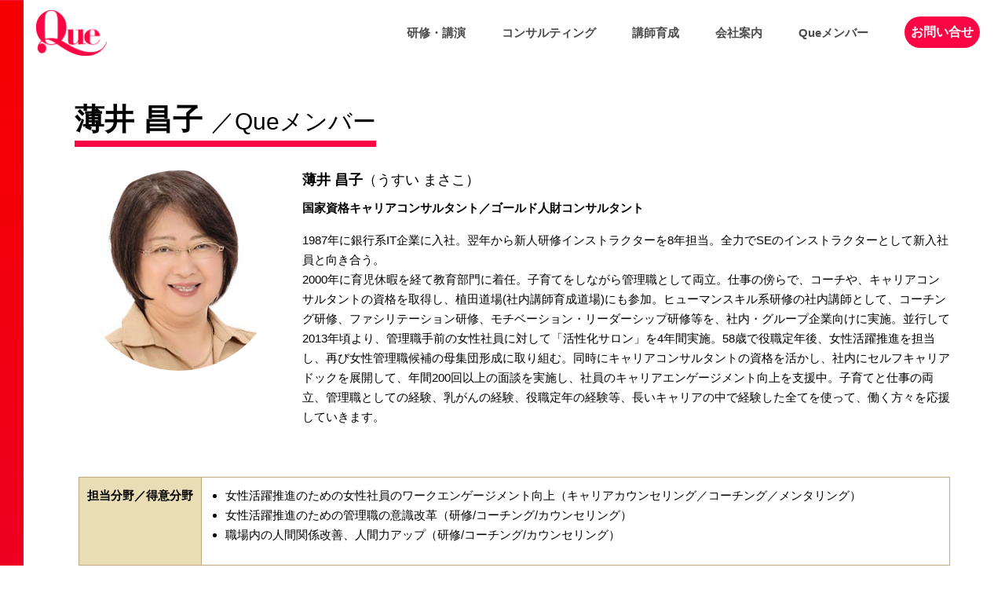

--- FILE ---
content_type: text/html
request_url: https://www.que.co.jp/consultant/usuimasako.html
body_size: 5431
content:
<!DOCTYPE html>
<html xmlns="http://www.w3.org/1999/xhtml" xml:lang="ja" lang="ja">
<head>
<meta http-equiv="Content-Type" content="text/html; charset=utf-8">
<meta name="viewport" content="width=device-width, initial-scale=1, maximum-scale=1">
<title>薄井 昌子 プロフィール：Queメンバー｜Que</title>
<meta name="Description" content="有限会社Que（キュー） 薄井 昌子のプロフィールページです。"  />
<meta name="Keywords" content="女性管理職, 有限会社Que代表取締役, キャリアコンサルタント, 米国CCE,Inc.認定, GCDF-Japan, ダイバーシティコンサルタント, EQ検査公認インストラクター">
<meta http-equiv="Content-Language" content="ja">
<meta name="ROBOTS" content="ALL">
<meta name="author" content="Que">
<meta name="Copyright" content="Copyright (c)  Que Corporation. All Rights Reserved.">

<!-- OGP設定 -->
<meta property="og:title" content="薄井 昌子 プロフィール：Queメンバー｜Que" />
<meta property="og:type" content="article" />
<meta property="og:url" content="https://www.que.co.jp/consultant/usuimasako.html" />
<meta property="og:image" content="https://www.que.co.jp/common/img/ogp.png" />
<meta property="og:site_name" content="薄井 昌子 プロフィール：Queメンバー｜Que" />
<meta property="og:description" content="有限会社Que（キュー） 薄井 昌子のプロフィールページです。" />
<!-- OGP Twitter共通設定 -->
<meta name="twitter:card" content="summary_large_image" />

<link href="../common/bootstrap.css" rel="stylesheet">
<link rel="stylesheet" href="../common/jpn.min.css">
<link href="../common/bootstrap-grid.css" rel="stylesheet">
<link href="../common/bootstrap-reboot.css" rel="stylesheet">
<link href="../common/offcanvas.css" rel="stylesheet">
<link href="koushi_css/uedadojo.css" rel="stylesheet">
<link href="../common/common2.css" rel="stylesheet">

<script src="https://ajax.googleapis.com/ajax/libs/jquery/3.5.1/jquery.min.js"></script>
<script src="../common/js/common.js"></script>

<script src="../common/js/bootstrap.bundle.js"></script>
<script src="../common/js/bootstrap.js"></script>
<script src="../common/js/offcanvas.js"></script>

<link rel="shortcut icon" href="../favicon.ico" type="image/x-icon">
<link rel="apple-touch-icon" sizes="180x180" href="../apple-touch-icon.png">
<link rel="icon" type="image/png" sizes="32x32" href="../favicon-32x32.png">
<link rel="icon" type="image/png" sizes="16x16" href="../favicon-16x16.png">
<link rel="manifest" href="../manifest.json">
<link rel="mask-icon" href="../safari-pinned-tab.svg" color="#ff5123">
<meta name="msapplication-TileColor" content="#ff5123">
<meta name="theme-color" content="#ffffff">

<link rel="canonical" href="https://www.que.co.jp/consultant/usuimasako.html">
<!-- Global site tag (gtag.js) - Google Analytics -->
<script async src="https://www.googletagmanager.com/gtag/js?id=G-0LK5LXX7V4"></script>
<script>
  window.dataLayer = window.dataLayer || [];
  function gtag(){dataLayer.push(arguments);}
  gtag('js', new Date());

  gtag('config', 'G-0LK5LXX7V4');
</script>


<!-- -----------footer 共通------------------ -->
<script>
$(function(){
  $.ajaxSetup({cache:false});
  $("footer").load("/include/footer.html");
});
</script>
<!-- -----------footer 共通------------------ -->
</head>


<body class="que-underlayer body-offcanvas">

<div class="all">
<!-- div header -->

    <header class="clearfix">
<div class="header">
	<div class="header_que">
    <nav class="navbar navbar-expand-lg fixed-top navbar-light bg-light">
      <a class="navbar-brand mr-auto mr-lg-0" href="../index.html"><img src="../common/img/logo-que.png" width="90" alt="有限会社Que（キュー）"></a>
      <button class="navbar-toggler justify-content-end" type="button" data-toggle="offcanvas" data-target="#navbarSupportedContent1" aria-controls="navbarSupportedContent1" aria-expanded="false" aria-label="Toggle navigation">
    <span class="navbar-toggler-icon"></span>
    </button>

  <div class="navbar-collapse offcanvas-collapse justify-content-end" id="menu">
        <ul class="navbar-nav">                <li class="nav-item"><a href="../courses/index.html" class="nav-link">研修・講演</a></li>
      <li class="nav-item"><a href="../consulting/index.html" class="nav-link">コンサルティング</a></li>
      <li class="nav-item"><a href="../uedadojo/index.html" class="nav-link">講師育成</a></li>
      <li class="nav-item"><a href="../company/index.html" class="nav-link">会社案内</a></li>
      <li class="nav-item"><a href="../consultant/index.html" class="nav-link">Queメンバー</a></li>
      <li class="nav-item"><a href="../contact/index.html" class="nav-link btn btn-danger rounded-pill">お問い合せ</a></li>
      </ul>
    </div>
</nav>



	</div>


<!-- /div header -->
</div>
	</header>



<!-- ■■■■■■■■■■■■　div class="content"　■■■■■■■■■■■■ -->
<div class="content">






<main>
<article>


<!-- ▼▼▼　div class="main"　▼▼▼ -->
<div class="main">

<div class="container">
    <div class="row">
<div class="que-h1">
<h1>薄井 昌子 <small>／Queメンバー</small></h1>
</div>
</div>
</div>






<section>
<div class="container">
    <div class="row">
		<div class="col-3">
        <img src="../top_img/top_photo_usuimasako.jpg" height="110" alt="薄井 昌子" class="rounded-circle img-fluid">
        </div>
		<div class="col-9">
        <h2 class="h5">薄井 昌子<span class="font-weight-normal">（うすい まさこ）</span></h2>
<p><strong>国家資格キャリアコンサルタント／ゴールド人財コンサルタント</strong></p>

<p>1987年に銀行系IT企業に入社。翌年から新人研修インストラクターを8年担当。全力でSEのインストラクターとして新入社員と向き合う。<br>
  2000年に育児休暇を経て教育部門に着任。子育てをしながら管理職として両立。仕事の傍らで、コーチや、キャリアコンサルタントの資格を取得し、植田道場(社内講師育成道場)にも参加。ヒューマンスキル系研修の社内講師として、コーチング研修、ファシリテーション研修、モチベーション・リーダーシップ研修等を、社内・グループ企業向けに実施。並行して2013年頃より、管理職手前の女性社員に対して「活性化サロン」を4年間実施。58歳で役職定年後、女性活躍推進を担当し、再び女性管理職候補の母集団形成に取り組む。同時にキャリアコンサルタントの資格を活かし、社内にセルフキャリアドックを展開して、年間200回以上の面談を実施し、社員のキャリアエンゲージメント向上を支援中。子育てと仕事の両立、管理職としての経験、乳がんの経験、役職定年の経験等、長いキャリアの中で経験した全てを使って、働く方々を応援していきます。</p>
</div>
</div>
</div>
</section>






<section class="mt-5">
<div class="container">
    <div class="row">
		<div class="col-12">
<table class="tabletype03 margin15" border="0" cellpadding="0" cellspacing="0">
<tbody>

<tr>
  <th>担当分野／得意分野</th>
  <td>
<ul style="list-style-type: disc">
<li>女性活躍推進のための女性社員のワークエンゲージメント向上（キャリアカウンセリング／コーチング／メンタリング）</li>
<li>女性活躍推進のための管理職の意識改革（研修/コーチング/カウンセリング）</li>
<li>職場内の人間関係改善、人間力アップ（研修/コーチング/カウンセリング）</li>
 </ul>
 </td>
</tr>


<tr>
  <th>資格</th>
  <td>
  <ul style="list-style-type: disc">
    <li>国家資格　キャリアコンサルタント</li>
    <li>GCS認定　コーチ </li>
  </ul>
  </td>
</tr>


<tr>
<th>カリキュラム</th>
<td>
<ul style="list-style-type: disc">
<li>心のエンジン（ひとり一人のモチベーションの源泉）</li>
<li>７つのリーダーシップ（信頼されるリーダーに必須のリーダーシップ）</li>
<li>心のプロセス（心の変化と応援）</li>
<li>踊り場から一歩踏み出すキャリア研修（マルチサイクルデザインを活用した棚卸し研修）</li>
</ul>
</td>
</tr>


<tr>
<th>活動実績</th>
<td>
<ul style="list-style-type: disc">

<li>IT企業　モチベーション・リーダーシップ研修（こころのエンジン／７つのリーダーシップ／
  アサーティブコミュニケーション／こころのプロセス）</li>
<li>IT企業　コーチングスキル研修</li>
</ul>
</td>
</tr>



</tbody>
</table>
        </div>
</div>

</div>
</section>



<!-- 講演写真
<section class="mt-5">
<div class="container">
 <div class="row">
<div class="col-12">
<span class="kouen_photo"><img src="koushi_img/usuimasako_img1.jpg" alt="講演写真" class="img-fluid"></span>
</div>
</div>
</div>
</section>
 -->


<section class="mt-5">
<div class="container">
    <div class="row">
        <div class="col-12">
     <h3 class="h5">Q1. 私の人生状態（家族構成）</h3>
<div class="koushi-dotline-bejyu"></div>
<p>1963年10月13日生れ。現在60歳。夫と娘の3人家族。娘は社会人3年目。5人兄弟の上から2番目(兄と弟3人)で男の中で育ち、学校は中学~大学まで女子校。10年間バスケットボールで鍛えた気力は健在(体力はそれなり)です。大学卒業後小学校の教員採用を1年間待つ間、足立区の小学校で普通学級に学ぶ肢体不自由児の小3児童の介添え教員を実施。休み時間になると子供を脇に抱えてドッジボールの輪の中へ。皆で楽しく全力で遊び、思いやる心を育み、心に残る子供たちとの1年間を経て、IT企業に入社。新人研修担当を任された時は、「一人も落ちこぼれを出すまい」と自分に誓い、全力で新人と向き合った8年間。その後営業部門へ。この時代に出会った夫と結婚し、出産し一女の母に。育児休業明けはシステム企画部へ復職、その後再び教育部門へ。子育てを夫の両親が平日同居で応援してくれたおかげで、15年、これぞ天職!と走り抜きました。乳がんは早期発見で1週間の手術入院で切り抜け、いま経過観察5年目です。私の管理職としての最後の務めは人事部門でした。15人の部下がいましたが、「私の配下は1000人」と腹を決めて、社員ひとり一人と向き合ってきました。まさに社員の生老病死とかかわる仕事。<br>全力投球の私も、58歳の時に「役職定年」があり、そして同じタイミングで娘が社会人。一人暮らしを始め私の手を張れていきました。ダブルの喪失感から立ち直るに1年半。これら全ての体験は、これからの私の活動のためにあったのだ!と今は、とてもワクワクしてQueのメンバーに参画しました。企業の管理職としてストレスと戦うために食べ抜いてきた時代を終えて、今は目指せ、美婆！です。
</p>
    </div>
</div>

    <div class="row">
        <div class="col-12">
     <h3 class="h5">Q2. チャームポイント</h3>
<div class="koushi-dotline-bejyu"></div>
<p>美婆！を目指しているけれど、隠しきれない威圧感。怒ってないです。真剣なだけ。<br>私と会ったときには、まずは、これを思い出してください！<br>私の通った女子校には有名な校訓「恥を知れ」と、あまり知られていないもう一つの教えで「らしくあれ」があります。私は「らしくあれ」が大好き。簡単ではないからこそ、これを原点にしています。
  </p>
    </div>
</div>

    <div class="row">
        <div class="col-12">
     <h3 class="h5">Q3. モチベーションの源泉</h3>
<div class="koushi-dotline-bejyu"></div>
  <p>
    無垢なものと出会ったとき、それを守りたい！とモチベーションがあがります。高潔な思いを抱く人々とであったときに、心から役に立ちたいという想いが湧き上がってきます。人が困難に立ち向かっていく姿をみては感動し、自分も頑張ろうとモチベーションが上がります。私のモチベーションの源泉は、真剣に頑張っている人を応援することなんだと、改めて実感しています。<br>
    また、旅先でおいしいものに出会うこと。美しい景色を見ること。そして美しい写真を撮ることです。毎年桜の季節になると、桜を追いかけて写真を撮りたい衝動でいっぱいになります。どうしたらもっと美しく撮れるのか、そういうことをまた、真剣に考えながら何時間も向き合う時間がとても楽しいです。
    </p>

    </div>
</div>
</div>
</section>






<section class="mt-5">
<div class="container">
    <div class="row">
        <div class="col-12">
     <h3 class="h5">■私のライフチャート</h3>
  <div class="lifechart_line">
    <img src="koushi_img/lifechart_usuimasako.png" alt="わたしのライフチャート" class="img-fluid">
</div>
    </div>

</div>
</div>
</section>


<div class="yohakuakeru60"></div>


<div class="container">
<div class="row">
<div class="btn-koushiichiran koushiichiran-position-bottom">
<p class="text-right"><a href="index.html" class="btn btn-danger rounded-pill">登録講師一覧へ</a></p>
</div>
</div>
</div>



</div>



</article>
</main>



<!-- ▼▼▼　FOOTER　▼▼▼ -->

<footer></footer>


<!-- ■■■■■■■■■■■■　/div class="content"　■■■■■■■■■■■■ -->
</div>
<!-- div class="all" END -->
</div>

<a href="#" class="page-top">↑</a>

</body>
</html>


--- FILE ---
content_type: text/html
request_url: https://www.que.co.jp/include/footer.html?_=1768365513666
body_size: 879
content:
<nav>

<div class="que-top-block">
	<div id="que-foot-navi">
<div class="container">
<div class="row">
<div class="col-12 col-md-3">
<ul id="que-foot-courses">
<li>
  <h4 class="font-weight-bold"><a href="/courses/index.html">研修・講演</a></h4>
</li>
<li><a href="/courses/index.html#humanliteracyprogram">ヒューマンリテラシー個別プログラム</a></li>
<li><a href="/courses/index.html#onlinecontent_a">モチベーション・リーダーシップ</a></li>
<li><a href="/courses/index.html#onlinecontent_b">キャリアビジョン</a></li>
<li><a href="/courses/index.html#onlinecontent_c">女性活躍・女性リーダー育成</a></li>
<li><a href="/courses/index.html#onlinecontent_d">ワークエンゲージメント</a></li>
<li><a href="/courses/index.html#onlinecontent_e">チーム・エンゲージメント</a></li>
<li><a href="/courses/originalassessment.html">オリジナルアセスメント</a></li>
</ul>
        </div>
        <div class="col-12 col-md-3">
<ul id="que-foot-consulting">
<li>
  <h4 class="font-weight-bold"><a href="/consulting/index.html">コンサルティング</a></h4>
</li>
<li><a href="/consulting/woen.html">ワークエンゲージメント推進</a></li>
<li><a href="/consulting/diversitycounseling.html">ダイバーシティ推進</a></li>
<li><a href="/consulting/millennium.html">女性活躍・女性リーダー育成</a></li>
<li><a href="/consulting/mentoring.html">メンタリング制度</a></li>
<li><a href="/consulting/senior.html">熟年世代（50代）の活躍、マインドリセット</a></li>
<li><a href="/consulting/careercounseling.html">エグゼクティブの意識改革</a></li>
</ul>
        </div>
        <div class="col-12 col-md-2 col-lg-1">
<ul id="que-foot-uedadojo">
<li>
  <h4 class="font-weight-bold"><a href="/uedadojo/index.html">講師育成</a></h4>
</li>
</ul>
        </div>
        <div class="col-12 col-md-2 col-lg-1">
<ul id="que-foot-company">
<li>
  <h4 class="font-weight-bold"><a href="/company/index.html">会社案内</a></h4>
</li>
</ul>
</div>
<div class="col-12 col-md-2 col-lg-2">
<ul id="que-foot-koushi">
<li><h4 class="font-weight-bold"><a href="/consultant/index.html">Queメンバー</a></h4></li>
<li><a href="/consultant/uedahisano.html">植田 寿乃</a></li>
<li><a href="/consultant/usui.html">臼井 淑子</a></li>
<li><a href="/consultant/takaku.html">高久 和男</a></li>
<li><a href="/consultant/usuimasako.html">薄井 昌子</a></li>
<!-- <li><a href="/consultant/tamura.html">田村 俊和</a></li> -->
</ul>
</div>
<div class="col-12 col-md-2">
<ul id="que-foot-otoiawase">
<li>
  <h4 class="font-weight-bold"><a href="/contact/index.html">お問い合せ</a></h4>
  <li><a href="/contact/queprosml.html">Que Pro. メルマガ</a></li>
</li>
</ul>
        </div>
    </div>
</div>
	</div>
</div>
</nav>

<div id="que_footer">
<div class="clearfloat"><hr class="alt" /></div>
<div class="copyright">
Copyright&copy;1999-2024, Que Corporation. All Rights Reserved.
<!-- ＝＝＝＝＝＝＝＝＝＝○○○○○○ /div class="copyright"　○○○○○○＝＝＝＝＝＝＝＝＝＝ -->
</div>
<div class="yohakuakeru10"></div>
</div>


--- FILE ---
content_type: text/css
request_url: https://www.que.co.jp/common/jpn.min.css
body_size: 391
content:
/*! jpn.css for Bootsrap4 | MIT License | Copyright 2017 @kokushing */@font-face{font-family:YuGothicMedium;src:local("Yu Gothic Medium")}@font-face{font-family:"Helvetica Neue";src:local("Helvetica Neue Regular");font-weight:100}@font-face{font-family:"Helvetica Neue";src:local("Helvetica Neue Regular");font-weight:200}html[lang=ja]{line-height:1.15}[lang=ja] body{font-family:-apple-system,BlinkMacSystemFont,"Segoe UI",Roboto,"Helvetica Neue","游ゴシック Medium","Yu Gothic",YuGothic,YuGothicMedium,"Hiragino Kaku Gothic ProN",Meiryo,sans-serif;line-height:1.7}@media all and (-ms-high-contrast: none){[lang=ja] body{font-family:Verdana, Meiryo, sans-serif}}@media all and (-ms-high-contrast: active){[lang=ja] body{font-family:Verdana, Meiryo, sans-serif}}[lang=ja] h1,[lang=ja] h2,[lang=ja] h3,[lang=ja] h4,[lang=ja] h5,[lang=ja] h6,[lang=ja] .h1,[lang=ja] .h2,[lang=ja] .h3,[lang=ja] .h4,[lang=ja] .h5,[lang=ja] .h6{margin-bottom:.625rem;font-family:inherit;font-weight:bold;line-height:1.4}[lang=ja] h1,[lang=ja] .h1{font-size:2.375rem}[lang=ja] h2,[lang=ja] .h2{font-size:1.875rem}[lang=ja] h3,[lang=ja] .h3{font-size:1.625rem}[lang=ja] h4,[lang=ja] .h4{font-size:1.375rem}[lang=ja] h5,[lang=ja] .h5{font-size:1.125rem}[lang=ja] h6,[lang=ja] .h6{font-size:.875rem}.lead{font-size:1.125rem}[lang=ja] .display-1{font-size:5.75rem;font-weight:500;line-height:1.2}[lang=ja] .display-2{font-size:5.25rem;font-weight:500;line-height:1.2}[lang=ja] .display-3{font-size:4.25rem;font-weight:500;line-height:1.2}[lang=ja] .display-4{font-size:3.25rem;font-weight:500;line-height:1.2}.blockquote{font-size:1.25rem}[lang=ja] .btn-lg{font-size:1.125rem}

--- FILE ---
content_type: text/css
request_url: https://www.que.co.jp/consultant/koushi_css/uedadojo.css
body_size: 851
content:
@charset 'utf-8';


@import url("uedadojo-pc.css") all and (min-width: 769px);
@import url("uedadojo-mobile.css") all and (max-width: 768px);


/*-----------------------  art  -------------------------------*/

.daiza_top {
	border-bottom: 1px solid #c9004d;
}

.dojyotoiawase {
	text-align:center;
    vertical-align:middle;
}
.dojyojimukyoku {
	margin:20px 0;
}

.margin10 {
margin: 10px 0 0!important;
}

/*================================================
 color
==================================================*/
.red {
	color: #c7000b;
}
.brown {
	color: #6a1917;
}

h3 {
	display: block;
	margin: 20px auto 0;
	padding: 2px 0 2px 5px;
}

/*================================================
 講師一覧
==================================================*/
.linkbox {
	width: 260px;
	float:left;
	margin: 0;
	overflow: hidden;
}

.column2 {
	margin: auto;
	line-height: 1.3em;
}
.column2_inner {
	width: 250px;
	margin-right: 10px;
	margin-left: 0;
}
.koushi-left2 {
	width: 90px;
	float: left;
}
.right2_inner {
	width: 140px;
	float: right;
	text-align: left;
}



.left2_inner {
	float: left;
}
.left2_inner a {
}
.left2_inner a:hover {
}

.koushi-title {
	font-size:150%;
	font-weight:bold;
	text-align: left;
	margin-bottom:5px;
}
.fontsize3b {
	font-size:100%;
	font-weight:bold;
}
/*================================================
 table
==================================================*/
.tabletype03 {
	border-top: 1px solid #bda87f;
}
.tabletype03 th {
	background: #E8DDB5;
	width: 1%;
	padding: 10px;
	white-space: nowrap;
	vertical-align: top;
	border-right: 1px solid #bda87f;
	border-left: 1px solid #bda87f;
	border-bottom: 1px solid #bda87f;
	text-align:left;
	font:90%;
}
.tabletype03 td {
	text-align:left;
	width: 99%;
	padding: 10px;
	vertical-align: top;
	border-bottom: 1px solid #bda87f;
	border-right: 1px solid #bda87f;
	font:90%;
}
.nowrap {
	white-space: nowrap;
}

.tabletype03 ol,
.tabletype03 ul {
	padding-left: 20px;
}
/*================================================
 講師詳細
==================================================*/
.koushi-mainbox {
}

.koushi-column2 {
}
.koushi-position {
	font-weight:bold;
	text-align: left;
	margin-bottom: 30px;
}
.koushi-right2 {
	text-align: left;
}
.koushi-linkbox {
	width: 260px;
	margin: 0;
	overflow: hidden;
	float: left;
}

.koushi-faq  {
	text-align:left;
}
.koushi-name {
	margin-bottom:10px;
	font-weight: bold;
}
.koushi-name_ueda {
	line-height:180%;
	font-weight: bold;
	margin: auto;
}
.koushi-q {
	margin-top:40px;
	font:120%;
	font-weight: bold;
}

/*================================================

==================================================*/

.koushi_box {
}

.inner {
	text-align: left;
}
.inner_ueda {
	text-align: left;
}
.left2_inner_ueda {
    text-align: left;    
	float:left;
	height: 200px;
	width: 150px;
	margin: 0 10px 0 0;
    padding: 0;
	border: solid;
	border-width: 1px;
	border-color: #fec438;
}
.left2_inner_ueda a {
	display:block;
	height: 211px;
	width: 153px;
}
.left2_inner_ueda a:hover { background:#fff; filter:alpha(opacity=55); -moz-opacity:0.55; opacity:0.55;}


/*oubo btn*/

#btn_sablog {
	margin: 30px auto ;
	text-align: center;
}
#btn_sablog a {
}


.kouen_photo {
}


.btn_sablog2 {
}
.btn_sablog2 a {
}
.btn_sablog2 a:hover img{
}


--- FILE ---
content_type: text/css
request_url: https://www.que.co.jp/common/common2.css
body_size: 4780
content:
@charset "utf-8";


@import url("pc-common2.css") all and (min-width: 769px);
@import url("mobile-common2.css") all and (max-width: 768px);


html {
    height: 100%;
}

/*BODY*/
body {
	background-color: #ffffff;
	margin: 0;
	color: #000;
	line-height: 1.8;
}


body {
  background-image: url(img/bg-que.png);
  background-position: left top;
  background-repeat: repeat-y;
}


a:link { color: #fa0644; }
a:visited { color: #fa0644; }
a:hover {
	color: #fa0644;
	text-decoration: none !important;
}
a:active { color: red !important;}
a { text-decoration: none !important; }

a img:hover {
	-webkit-opacity: 0.65;
	-moz-opacity: 0.65;
	opacity: 0.65;
	filter: alpha(opacity=65);
}


/* ページトップへ戻る */
.page-top {
    background: #fa0644;
	border: 2px solid #f0f3f5;
    padding: 10px;
    border-radius: 5px;
    font-size: 12px;
	line-height: 12px;
    position: fixed;
    right: 10px;
    -ms-filter: "alpha(opacity=80)";
    opacity: 0.8;
}
a.page-top {
	color: #FFFFFF !important;
}



/*ALL*/
.all {
	padding-left: 30px;
	height: 100%;
}
img {
    border-style:none;
}

.img100 img {
	width: 100%;
	height: auto;
}


h1 {
	margin:0;
	padding:0;
	display:block;
}

a,
input,
li {
	transition:
		background .3s ease-out,
		background-color .3s ease-out,
		border .3s ease-out,
		border-bottom .3s ease-out,
		color .3s ease-out,
		box-shadow .3s ease-out;
}





/*-----------------------  HEADERまわり  -------------------------------*/
.header {
}
#top_txtanime {
}
.que_logo {
}
.que_logo a  {
}
.que_logo a:hover {
	background:#fff;
	filter:alpha(opacity=35);
	-moz-opacity:0.35;
	opacity:0.35;
}

.header_que .navbar-light .navbar-toggler {
	background-color: #FFF;
}

.header_que .navbar-brand {
	z-index: 9999;
}


@media screen and (min-width: 992px) {
.header_que nav {
	margin-right: 1rem;
}
}
@media screen and (max-width: 991px) and (min-width: 769px) {
.header_que .offcanvas-collapse {
	top: 0px !important;
}
.header_que .navbar-nav {
	margin-top: 84px;
}
.header_que .navbar-toggler {
	z-index: 9999;
}

.navbar #menu li:not(:last-child) {
	margin-right: 0px;
}
}



@media screen and (max-width: 991px) {
.header_que .offcanvas-collapse {
	background-image: linear-gradient(-135deg,#1400c8,#b900b4,#f50000);
}

.header_que .navbar-nav {
	border-top: 1px solid #FFF;
}
}

@media screen and (min-width: 769px) {
.header_que nav {
	margin-left: 30px;
}
}





/*-----------------------  footerまわり  -------------------------------*/
footer nav {
	background-color: #c9004d;
	margin-bottom: 30px;
	padding: 30px 0 0;
}

footer nav .container {
	width: 100% !important;
	max-width: 100% !important;
}
#que-foot-navi ul {
	padding-left: 0;
	padding-bottom: 30px;
}
#que-foot-navi ul li {
	list-style-type: none;
	font-size: small;
}
#que-foot-navi ul li h4 {
	font-size: 110%;
	font-weight: 10000 !important;
	font-family: Gill Sans Extrabold, sans-serif;
}
#que-foot-navi ul li a {
	color: #FFF;
}

#que-foot-koushi li {
	white-space: nowrap;
}




/*--------プロフィール-----*/
.header_img {
}
.header_img a  {
}
.header_img a:hover {
	background:#fff; filter:alpha(opacity=35);
	-moz-opacity:0.35;
	opacity:0.35;
}

/*-----------------------  nav  -------------------------------*/

.header_que nav {
	background-color:rgba(255,255,255,0.8) !important;
	border-bottom: 1px solid #FFF;
	z-index: 9999;
}

.navbar ul a {
	font-weight: bolder;
}
.navbar ul a:hover {
	text-decoration: none !important;
}

.navbar ul a.btn-danger {
	background-color: #fa0644 !important;
	border: none !important;
	color: #FFF !important;
}

@media screen and (max-width: 991px) {
.header_que nav li a {
	color: #FFF !important;
	text-align: center !important;
}
}





.menu-bar ul {
	display: block;
	margin: 0px;
	padding: 0px;
}


.menu-bar ul li {
	list-style-type:none;
}
.menu-bar ul li a{
	display: block;
	width: 180px;
	height: 40px;
}
.menu-bar ul li a:hover {background:#fff; filter:alpha(opacity=75); -moz-opacity:0.75; opacity:0.75;}

.menu_title_img {
	display:block;
	height: 23px;
	background-repeat: no-repeat;
}

#menu-category-banner{
	display:block;
	height: 0px;
	background-repeat: no-repeat;
}






/* ボタン */

#menu-sunnysangelsblog {
}
#menu-sunnysangelsblog a {
	display: block;
	width: 180px;
	height: 73px;
}
#menu-sunnysangelsblog a:hover {background:#fff; filter:alpha(opacity=35); -moz-opacity:0.35; opacity:0.35;}

/* 左メニューのカテゴリ名画像 */
#menu-category-uedadojyo  {background-image: url(img/menu_title_uedadojyo.png);}
#menu-category-curriculum  {background-image: url(img/menu_title_curriculum.png);}
#menu-category-company  {background-image: url(img/menu_title_company.gif);}
#menu-category-library  {background-image: url(img/menu_title_librarycolumn.gif);}

/* 植田道場 */
#menu-uedadojo {background-image: url(img/menu-dojyonyumon.png);}

/* 講演・研修カリキュラム */
#menu-kensyuichiran {background-image: url(img/menu-kensyuichiran.png);}
#menu-hatarakikata {background-image: url(img/menu-hatarakikata.png);}
#menu-jyosei {background-image: url(img/menu-jyosei.png);}
#menu-eq {background-image: url(img/menu-eq.png);}
#menu-mentoring {background-image: url(img/menu-mentoring.png);}
#menu-originalassesment {background-image: url(img/menu-originalassesment.png);}

/* 会社情報 */
#menu-kaisyagaiyoy {background-image: url(img/menu-kaisyagaiyo.png);}
#menu-tourokukoushi {background-image: url(img/menu-tourokukoushi.png);}
#menu-otoiawase {background-image: url(img/menu-otoiawase.png);}

/* ライブラリ */
#menu-kintaro {background-image: url(img/menu-kintaro.png);}

/* バナー */
#banner-diversity {background-image: url(img/banner-diversity.png);height: 38px;}
#banner-uedablog1705 {background-image: url(img/bnr-blog-hisano-ueda-pc.png);height: 50px;}

/*-----------------------  右menu  -------------------------------*/

.book-uedablog  a {
	width: 136px;
	height: 125px;
	margin: auto;
	display: block;
	}
.book-uedablog  a:hover {
	background:#fff;
	filter:alpha(opacity=75);
	-moz-opacity:0.75;
	opacity:0.75;
}
.book_title {
	text-align:left;
}
.book_caption{
	padding-bottom: 8px;
	text-align: left;
}
.book_img {
	width: 90px;
	height: 128px;
	border: 1px solid #000000;
	-webkit-box-sizing: border-box;
	-moz-box-sizing: border-box;
	box-sizing: border-box;
	overflow: hidden;
}

.book_img img {
	width: 90px;
	height: auto;
}

.book_img  a {
	width: 90px;
	height: 132px;
	display:block;
	margin:auto;
}
.book_img  a:hover {
	background:#fff;
	filter:alpha(opacity=55);
	-moz-opacity:0.55;
	opacity:0.55;
}





/*-----------------------  テキストの色  -------------------------------*/
.red {
	color: #FF3300;
}
.brown{
	color:#970F00;
	font-weight: bold;
}
.black {
	color: #000000;
}
.white {
	color: #ffffff;
}
.que-orange {
	color: #ff6b00 !important;
}

/*-----------------------  font  -------------------------------*/
.fb {
	font-weight:bold;
}
.txt_plane{
	font-weight: normal;
}
.bold { font-weight:bold;}
.normal { font-weight:normal;}
.f200 { font-size:200%;}
.f150 { font-size:150%;}
.f140 { font-size:140%;}
.f120 { font-size:120%;}
.f110 { font-size:110%;}
.f95 { font-size:95%;}
.f90 { font-size:90%;}
.f85 { font-size:85%;}
.f80 { font-size:80%;}
.f110imp {font-size: 110% !important;
line-height: 1.3;}
/*----------------------- なかのプログラムで共通の記事bg（台座）  -------------------------------*/
.kijibg_top {
}
.kijibg_middle {
}
.kijibg_bottom {
}
.kijibg_middle table {
	margin-right: auto;
	margin-left: auto;
}

.daiza_middle {
	margin-right: auto;
	margin-left: auto;
	line-height: 1.8em;
}

.kugiri_glayline {
	width: 100%;
	border-bottom-color: #c9004d;
	border-bottom-style: solid;
	border-bottom-width: 1px;
	margin: auto;
}
.kugiri_glayline-leadonly {
	width: 100%;
	border-bottom-color: #c9004d;
	border-bottom-style: solid;
	border-bottom-width: 1px;
	margin: auto;
}

.kugiri_glayline-leadonly-koushititle {
	height: 1px;
	border-bottom: 1px solid #EDCC8A;
}

/*-----------------------  左右分割  -------------------------------*/

.main {
	background-color: #FFFFFF;
	margin: auto;
}

.copyright {
	text-align: center;
	text-transform: none;
	clear:both;
}
.white_margin {
	float:right;
}
.pagetop {
}
.pagetop_txt {
	text-align: right;
	padding-right:50px;
	padding-top:15px;
	padding-bottom:15px;
}







/*新clear float*/
.clearfloat {
	height:0px;
	line-height: 0;
	clear: both;
}
.notext {
	font-size: xx-small;
	text-indent:-3000px;
}
/*～～～～～～～～～～～～～～～～～～*/
select,input,button,textarea{font:99% arial,helvetica,clean,Meiryo,sans-serif;}
table{font-size:inherit;font:100%;}
pre,code,kbd,samp,tt{font-family:monospace;*font-size:108%;line-height:100%;}




/* ____________________________________ webデザインレシピ ________________________________________________ */

.clearfix:after {
    visibility: hidden;
    display: block;
    font-size: 0;
    content: " ";
    clear: both;
    height: 0;
}
/* clearfix for ie7 */
.clearfix{
    display: inline-block;
}
.clearfix {
    display: block;
}

/*～～～～～～～～～～～ midashi ～～～～～～～～～～～～*/


.que-h1 {
	width: 100%;
	margin: auto;
}

.que-h1 h1 {
	border-bottom: 8px solid #fa0644;
	margin: 50px 0 30px 10px;
	display: inline-block;
}





.que-underlayer section .row table  {
	width: 100%;
}







.midashi {
}
.midashi-topshort {
	margin: auto;
	float: left;
	padding-top: 0;
	padding-bottom: 30px;
	padding-left: 50px;
}
.ko-midashi {

	margin: 40px auto 30px;
}
.midashi-koushi {
	margin: auto;
	float: left;
	padding-top: 30px;
	padding-bottom: 30px;
	padding-left: 50px;
}
.zu1 {
	margin: auto;
}



.whitetxt{
	text-align:left;
	color:#FFFFFF;
	font-weight: bold;
}
.redtxt{
	text-align:left;
	color:#fa0644;
	font-size:14px;
	font-weight: bold;
}
.redtxt_nosize{
	color:#FF0000;
	font-weight: bold;
}

.online_kensyu {
    font-size: 120%;
    font-weight: bold;
}

/* 　 ---------------------eq ---------------------　*/


.cyabox_title-diversity,
.cyabox_title-ichioshi,
.cyabox_title-connect-ichioshi {
	width: 100%;
	margin: auto;
	margin-bottom: 0 !important;
	padding: 10px;
	font-size: 100%;
	text-align: left;
	font-weight: bold;
}

.cyabox-ichioshi,
.cyabox-danjyokongou,
.cyabox-diversity,
.cyabox-mentoring  {
	width: 100%;
	margin: auto;
	padding: 10px;
	border-top: none !important;
	text-align: left;
}

.cyabox-ichioshi ol,
.cyabox-danjyokongou ol,
.cyabox-diversity ol,
.cyabox-mentoring ol,
.cyabox-ichioshi ol ul,
.cyabox-danjyokongou ol ul,
.cyabox-diversity ol ul,
.cyabox-mentoring ol ul {
	padding-left: 20px;
}


/* 　 ---------------------eq　黄色　いちおし色 ---------------------　*/

.glaybox-ichioshi {
	margin: auto;
	background-color: #e6c95f;
	border: 3px #d5ac18 solid;
	margin-bottom: 20px;
	padding: 5px;
	-webkit-border-radius: 4px;
	-moz-border-radius: 4px;
	border-radius: 4px;
	color: #FFFFFF;
	text-align: left;
}
.cyabox_title-ichioshi {
	background-color: #fbe7a6;
	border: 1px solid #e7d083;
	color: #3d1000;
}
.cyabox_title-connect-ichioshi {
	background-color: #fbe7a6;
	border: 1px solid #e7d083;
	border-bottom: 0px solid;
	color: #3d1000;
}




.cyabox-ichioshi {
	background-color: #fffdf3;
	border: 1px solid #e7d083;
}
.cyabox-connect-ichioshi {
	background-color: #fffdf3;
	border: 1px solid #e7d083;
	border-top: 0px solid;
	border-bottom: 0px solid;
	margin: auto;
	padding: 10px;
	text-align: left;
}

/* 　 ---------------------青　ダイバーシティー　男女混合色 ---------------------　*/

.glaybox-danjyokongou {
	background-color: #c25354;
	border: 3px solid #b11419;
	margin-bottom: 20px;
	padding: 5px;
	color: #FFFFFF;
	text-align: left;
	-webkit-border-radius: 4px;
	-moz-border-radius: 4px;
	border-radius: 4px;
}
.cyabox_title-danjyokongou {
	background-color: #f3bbbb;
	border: 1px solid #eb8789;
	width: 100%;
	margin: auto;
	margin-bottom: 0 !important;
	padding: 10px;
	color: #3d1000;
	font-size: 100%;
	font-weight: bold;
	text-align: left;
}
.cyabox_title-connect-danjyokongou {
	background-color: #f0f6fc;
	border: 1px solid #FFA176;
	border-bottom: 0px solid;
	margin: auto;
	padding: 10px;
	color: #3d1000;
	font-size:100%;
	text-align: left;
	font-weight: bold;
}
.cyabox-danjyokongou {
	background-color: #fcf1f0;
	border: 1px solid #eb8789;
}
.cyabox-connect-danjyokongou {
	background-color: #f0f6fc;
	border: 1px solid #87c6ee;
	border-top: 0px solid;
	border-bottom: 0px solid;
	margin: auto;
	padding: 10px;
	text-align: left;
}
/* --------------1904 キャリア支援 color----------------------　*/

.glaybox-diversity {
	margin: auto;
	background-color: #5193c5;
	border: 3px #1971b4 solid;
	margin-bottom: 20px;
	padding: 5px;
	-webkit-border-radius: 4px;
	-moz-border-radius: 4px;
	border-radius: 4px;
	color: #FFFFFF;
	text-align: left;
}

.cyabox_title-diversity {
	background-color: #baddf5;
	border: 1px solid #87c6ee;
	color: #3d1000;
}
.cyabox_title-connect-diversity {
	background-color: #f0f6fc;
	border: 1px solid #87c6ee;
	border-bottom: 0px solid;
	margin: auto;
	padding: 10px;
	color: #3d1000;
	text-align: left;
	font-size: 100%;
	font-weight: bold;
}
.cyabox-diversity {
	background-color: #f0f6fc;
	border: 1px solid #87c6ee;
}
.cyabox-connect-diversity {
	background-color: #fcf1f0;
	border: 1px solid #87c6ee;
	border-top: 0px solid;
	border-bottom: 0px solid;
	margin: auto;
	padding: 10px;
	text-align: left;
}
/* 　 ---------------------mentoring ---------------------　*/

.glaybox-mentoring {
	background-color: #eeeeee;
	border: 3px solid #b2b2b2;
	margin-bottom: 20px;
	font-weight: bold;
	padding: 5px;
	text-align: left;
	-webkit-border-radius: 4px;
	-moz-border-radius: 4px;
	border-radius: 4px;
}


.cyabox_title-mentoring {
	background-color: #eeeeee;
	border: 1px solid #b2b2b2;
	width: 100%;
	margin: 0 auto;
	margin-bottom: 0 !important;
	padding: 10px;
	color: #3d1000;
	font-size: 100%;
	font-weight: bold;
	text-align: left;
}
.cyabox_title-connect-mentoring {
	background-color: #f0f6fc;
	border: 1px solid #b2b2b2;
	border-bottom: 0px solid;
	margin: auto;
	padding: 10px;
	color: #3d1000;
	font-size:100%;
	text-align: left;
	font-weight: bold;
}
.cyabox-mentoring {
	background-color: #ffffff;
	border: 1px solid #b2b2b2;
	border-top: 0px solid;
}
.cyabox-connect-mentoring {
	background-color: #f0f6fc;
	border: 1px solid #b2b2b2;
	border-top: 0px solid;
	border-bottom: 0px solid;
	margin: auto;
	padding: 10px;
	text-align: left;
}
/* ------------------------------　*/




.glaybox {
	width: 100%;
	margin: auto;
	border-radius: 5px;         /* CSS 3 */
	-moz-border-radius: 5px;    /* Firefox */
	-webkit-border-radius: 5px; /* Safari,Chrome */
	/* border: 3px green solid;   枠線の装飾     */
	background-color: #9C865E;   /* 背景色 */
	margin-bottom: 20px;
	padding: 5px;
	color: #FFFFFF;
	font-size: 130%;
	text-align:left;
	padding-top:10px;
	padding:10px;
}
.cyabox_title{
	background: #E8DDB5;
	width: 100%;
	text-align: left;
	font-weight: bold;
	font-size: 100%;
	color: #64533a;
}
.cyabox_title-connect {
	background-color: #e3d8af;
	font-size:100%;
	color: #64533a;
	text-align:left;
	font-weight: bold;
}
.cyabox {
	background-color:#FFFFFF;
	text-align:left;
}
.cyabox li {
	margin-bottom:20px;
}
.list-ireko li  {
	margin-bottom:1px;
}
.cyabox ol {
	font-weight:bold;
}

.cyabox-connect {
	background-color: #FFFFFF;
	margin: auto;
	padding: 10px;
	border: 1px solid #bda87f;
	border-top: 0px solid;
	border-bottom: 0px solid;
	text-align:left;
}
.jyukossyanokoe-box {
	background-color: #FFFDF6;
	border: 1px solid #F0B98D;
	margin: auto;
	margin-bottom: 0px;
	padding: 10px;
	padding-right: 20px;
	line-height: 1.5em;
	text-align: left;
	-webkit-border-radius: 5px;
	-moz-border-radius: 5px;
	border-radius: 5px;
}
.jyukossyanokoe-box li {
	margin-bottom: 15px;
}
.kakomitxtonly {
	color: #666666;
	text-align: left;
	margin-bottom: 20px;
}


.taisyosya {
	margin: auto;
	margin-top: 15px;
	margin-bottom: 15px;
	color: #333333;
	text-align: left;
}
/*～～～～～～～～～～～ 担当講師 ～～～～～～～～～～～～*/

.tantou_koushi {
	margin: auto;
	margin-bottom: 20px;
	color: #333333;
	text-align: left;
}

.tantou_koushi img {
	margin-top: 0;
	margin-right: 5px;
	margin-bottom: 0;
}
.tantou_koushi_title {
	font-weight:bold;
}

.kensyukouen_midashi {
	border-bottom: 1px dotted #EDCC8A;
	margin: auto;
	margin-bottom: 15px;
	font-weight: bold;
	text-align: left;
}

.kensyukouen_honbn {
	margin: auto;
	margin-bottom: 10px;
	text-align: left;
}


.kensyukouen_honbn ul {
	padding: 0;

}

.kensyukouen_honbn li {
	list-style-type: decimal;
}


.link_box {
    padding-top: 50px;
    text-align: center;
}
.link_button {
    margin: 15px 0;

}

.link_box ul {
	width: 100%;
	max-width: 550px;
	margin-left: auto;
	margin-right: auto;
	padding-left: 0;
	list-style-type: none;
}

.link_box  li.link_button {
	text-align: center;
	list-style-type: none;
}

.link_box  li.link_button a.btn {
	border: 1px solid #fa0644;
	padding-top: 17px;
	padding-bottom: 17px;
	color: #000;
	font-weight: bold;
}

.link_box  li:nth-child(odd) a.btn {
	background: #f7e2eb;
}
.link_box  li:nth-child(even) a.btn {
	background: #fcf0f0;
}

.link_box  li.link_button a.btn:hover {
	background: #fff;
}





/*～～～～～～～～～～～ 余白 ～～～～～～～～～～～～*/


.yohakuakeru10 {
	}
.yohakuakeru20 {
	}
.yohakuakeru30 {
	}
.yohakuakeru40 {
	}
.yohakuakeru60 {
	}
.yohakuakeru90 {
	}

/*～～～～～～～～～～～ lead ～～～～～～～～～～～～*/
.MainContents {
	margin-right: auto;
	margin-left: auto;
}
.lead_kakomi{
}
.lead_pic {
	float: left;
}
.lead_kakomi2{
	text-align: left;
}
.lead_txt {
	text-align: left;
}
.fs12 {
	font-size:120%;
	line-height: 1.6em;
}
/*-------------お問い合わせフォームのボックスなど-----------*/

.otoiawase-form {
	margin:auto;
}

.otoiawase-form-diwo {
	background-image: url(../common/img/btn-otoiawaseform-diwo.png);
	width: 256px;
	height: 56px;
	background-repeat: no-repeat;
	margin:auto;
	margin-top:10px;
	display:block;
}




.otoiawase-form-box a {
	background-color: #fa0644 !important;
	border: none !important;
	margin:auto;
	color: #FFF;
}


.otoiawase-form a {
	background-color: #fa0644 !important;
	border: none !important;
	color: #FFF;
}



.otoiawase-form-box  a:hover { background:#fff; filter:alpha(opacity=55); -moz-opacity:0.55; opacity:0.55;}

.otoiawase-form-box {
	border: 1px solid #c9004d;
	padding: 50px 0;
	text-align: center;
	margin: 50px auto;
}


.end_txt {
	margin: auto;
	width: 95%;
	padding: 10px;
	font-size: small;
	-webkit-box-sizing: border-box;
	-moz-box-sizing: border-box;
	box-sizing: border-box;
}

/*-------------道場の講師、プロフォールなどで使った区切り-----------*/
.koushi-dotline-bejyu {
	height: 1px;
	margin-top: 5px;
	margin-bottom: 10px;
}

.ichioshi_fontcolor {
	background-color: #FF3A00;
	color: #fff;
}
/*-------------道場の講師一覧ページ　植田さんプロフィールと兼用-----------*/

.btn-koushiichiran  {
	width: 100%;
}
.koushiichiran-position-top  {
}
.koushiichiran-position-bottom  {
}
.btn-koushiichiran a {
	background-color: #fa0644 !important;
    border: none !important;
	color: #FFF;
}
.btn-koushiichiran a:hover {
	background:#fff;
	color: #fa0644 !important;
	filter:alpha(opacity=55); -moz-opacity:0.55; opacity:0.55;}

.hosome-hr{
    border-top: 1px dotted #eccb8e;
}


.maninonrei {

}
/*------------- YouTube レスポンシブ-----------*/
.movie-wrap {
     position: relative;
     padding-bottom: 56.25%; /*アスペクト比 16:9の場合の縦幅*/
     height: 0;
     overflow: hidden;
}

.movie-wrap iframe {
     position: absolute;
     top: 0;
     left: 0;
     width: 100%;
     height: 100%;
}


--- FILE ---
content_type: text/css
request_url: https://www.que.co.jp/common/pc-common2.css
body_size: 2011
content:
@charset "utf-8";

/*BODY*/
body {
	font-size: 15px;
	line-height:1.8;
}



body {
  background-size: 30px auto;
}


a.scroll_point,
hr.scroll_point {
	border: none;
	height: 1px;
	margin-bottom: 100px;
	padding-top: 10px;
	display: block;
}


.alt {
	position: absolute;
	top: -5000px;
	left: -999px;
}


/*ALL*/
.all {
	margin: auto;
}


.content {
	width: 100%;
	margin: auto;
}



.main {
}

.font-bold {
	font-weight: bold;
}

.font-normal {
	font-weight: normal;
}

/*-----------------------  HEADERまわり  -------------------------------*/
.header {
}

.header_que .hlist {
	padding-left: 30px !important;
	padding-right: 0 !important;
}

.navbar ul a.btn-danger {
	margin-left: 8px;
}

.que_hamburger {
	display: none;
}

.navbar #menu li:not(:last-child) {
	margin-right: 30px;
}


/*--------プロフィール-----*/
.header_img {
	background-image: url(img/ueda.jpg);
	height: 150px;
	width: 232px;
	float: right;
}
.header_img a  {
	display:block;
	height: 150px;
	width: 232px;
}

/*---------------top フェードで画像いれかえ-------------------*/
.fadein {

}
.fadein img {
	position: absolute;
	left: 0px;
	top: 0px;
}

/*-----------------------  テキストの色  -------------------------------*/
.red {
}
.brown{
	font-size: 14px;
}

/*----------------------- なかのプログラムで共通の記事bg（台座）  -------------------------------*/

.kijibg_top {
	background-image:url(img/kijibg_top.gif);
	background-repeat: no-repeat;
	width: 630px;
	height: 15px;
	margin: 14px auto auto;
	text-align:left;
	position:relative;
}

.kijibg_bottom {
	background-image:url(img/daiza1_bottom.gif);
	background-repeat: no-repeat;
	width: 630px;
	height:9px;
	margin-right: auto;
	margin-left: auto;
}


.daiza_bottom {
	background-image: url(img/daiza1_bottom.gif);
	background-repeat: no-repeat;
	margin: auto;
	width: 630px;
	height: 7px;
}



.kugiri_glayline {
	width: 590px;
	height: 1px;
	margin: 50px auto !important;
}
.kugiri_glayline-leadonly {
	width: 590px;
	height: 1px;
	margin: 20px  auto 20px !important;
}


.kugiri_glayline-leadonly-koushititle {
	width: 580px;
	margin-left: 30px;
}


.main {
}

.pagetop {
	width: 630px;
}

.copyright {
	color: #963;
	font-size: 10px;
	font-weight: bold;
	font-style: normal;
}

/*-----------------------  左menu  -------------------------------*/
.menu-bar {
	width: 180px;
	position: relative;
}

.menu-bar ul li {
	height: 41px;
	margin: 0px;
	padding: 0px;
	float: left; /* これでwinIEがOKになった */
	clear: both; /* これでmacとかもOKになった */
}


.menu-bar ul{
	display: block;
	margin: 0px;
	padding: 0px;
}



#menu-que-diversity{
	display: block;
	margin-bottom: 20px;
}

/* 右メニューのバナー画像 */



/* ボタン */

#menu-sunnysangelsblog {
	background-image: url(img/menu-sunnysangels.png);
	background-repeat: no-repeat;
	height: 74px !important;
}






/*～～～～～～～～～～～ midashi ～～～～～～～～～～～～*/

.midashi {
	width: 520px;
	margin: auto;
	margin-bottom: 0px;
	padding-left: 50px;
	text-align: left;
	float: left;
}

.ko-midashi {
	width: 520px;
	margin: auto;
}
.zu1 {
}




.cyabox_title{
	border: 1px solid #bda87f;
	width: 500px;
	margin: auto;
	padding: 10px;
}
.cyabox_title-connect {
	width: 500px;
	margin: auto;
	border-style: solid;
	border-width: 1px;
	border-color: #bda87f;
	padding: 10px;
	border-bottom: 0px solid; /* 上下とも色の線消す */
}
.cyabox {
	margin: auto;
	border-style: solid;
	border-width: 1px;
	border-color: #bda87f;
	border-top: 0px solid;
	padding:10px;
}

.cyabox-connect {
	width: 500px;
}

.kakomitxtonly {
	margin: auto;
	margin-bottom: 5px;
}




/* 　 ---------------------いちおし色 ---------------------　*/

.glaybox-ichioshi {
	width: 500px;
	margin: auto;
}
.cyabox_title-ichioshi {
	width: 500px;
}
.cyabox_title-connect-ichioshi {
	width: 500px;
}
.cyabox-ichioshi {
	width: 500px;
}
.cyabox-connect-ichioshi {
	width: 500px;
}

/* 　 ---------------------男女混合色 ---------------------　*/

.glaybox-danjyokongou {
	width: 500px;
	margin: auto;
}

.cyabox_title-danjyokongou {
	width: 500px;
}
.cyabox_title-connect-danjyokongou {
	width: 500px;
}
.cyabox-danjyokongou {
	width: 500px;
}
.cyabox-connect-danjyokongou {
	width: 500px;
}

/* --------------1904 diversity----------------------　*/

.glaybox-diversity {
	width: 500px;
	margin: auto;
}
.cyabox_title-diversity {
	width: 500px;
}
.cyabox_title-connect-diversity {
	width: 500px;
}
.cyabox-diversity {
	width: 500px;
}
.cyabox-connect-diversity {
	width: 500px;
}



/* ---------------------mentoring ---------------------　*/

.glaybox-mentoring {
	width: 500px;
	margin: auto;
}

.cyabox_title-mentoring {
	width: 500px;
}
.cyabox_title-connect-mentoring {
	width: 500px;
}
.cyabox-mentoring {
	width: 500px;
}
.cyabox-connect-mentoring {
	width: 500px;
}

/* ----------------------------------　*/

.jyukossyanokoe-box {
	width: 490px;
}
.taisyosya {
	width: 480px;
}
/*～～～～～～～～～～～ 担当講師 ～～～～～～～～～～～～*/

.tantou_koushi {
}

.kensyukouen_midashi {
	width: 530px;
	font-size: 120%;
}

.kensyukouen_honbn {
	width: 530px;
	line-height: 140%;
	font-size: 110%;
}

.kensyukouen_honbn li {
	padding: 0 0 10px 0;
	list-style-type: none;
}

/*～～～～～～～～～～～ 余白 ～～～～～～～～～～～～*/

.yohakuakeru10 {padding-bottom: 10px;}
.yohakuakeru20 {padding-bottom: 20px;}
.yohakuakeru30 {padding-bottom: 30px;}
.yohakuakeru40 {padding-bottom: 40px;}
.yohakuakeru60 {padding-bottom: 60px;}
.yohakuakeru90 {padding-bottom: 90px;}




/*～～～～～～～～～～～ lead ～～～～～～～～～～～～*/
.lead_kakomi{
	width: 630px;
	padding-top: 30px;
}
.lead_pic {
	margin-right: auto;
	margin-left: auto;
	padding-right: 15px;
	padding-left: 25px;
}

.lead_kakomi2 {
	width: 335px;
	margin-right: auto;
	margin-left: auto;
	margin-bottom: 10px;
	float: right;
}

.lead_txt {
	width: 310px;
	line-height: 1.5em;
	font-size: 90%;
	/*-　color: #ff6600;　--*/
}

.MainContents {
	width: 630px;
}


/*-------------お問い合わせフォームのボックスなど-----------*/

.otoiawase-form-box {
	width: 460px;
}



/*-------------道場の講師、プロフォールなどで使った区切り-----------*/
.koushi-dotline-bejyu {
	border-bottom: dotted 1px #c9004d;
	margin: auto;
}



/*-------------道場の講師一覧ページ　植田さんプロフィールと兼用-----------*/


.koushiichiran-position-top  {
	position: absolute;
	top: 37px;
	left: 425px;
}


.koushiichiran-position-bottom  {
	margin-right: 30px;
}



.space5 {
	display:block;
	height:10px;
}



.que-underlayer main {
	margin-top: 20px;
}





.que-one-block {
	width: 1100px;
	margin: 0 auto;
}


@media screen and (max-width:1130px) {
.que-one-block {
	width: 100%;
	margin: 0 auto;
}


}




/*～～～～～～～～～～～ フッターエリアに関連しそうな箇所を top.css toppc.cssから移植 ～～～～～～～～～～～～*/


.que-top-block {
	margin: auto;
}

.que-top-block2 {
	width: 100%;
}


.que-top-block {
	width: 1100px;
}

.que-top-h2 {
	width: 1100px;
}

@media screen and (max-width:1130px) {
.que-top-block {
	width: 100%;
}

.que-top-h2 {
	width: 100%;
}

}


--- FILE ---
content_type: text/css
request_url: https://www.que.co.jp/common/mobile-common2.css
body_size: 2047
content:
@charset "utf-8";

/*BODY*/
body {
	font-size: medium;
}




body {
  background-size: 5px auto;
}



a.scroll_point,
hr.scroll_point {
	border: none;
	height: 1px;
	padding-top: 60px;
	display: block;
}


/*ALL*/
.all {
	width: 100%;
	padding-left: 5px !important;
}

hr.alt {
	border: 1px solid #FFFFFF;
}


.content {
	width: 100%;
	padding-top: 0px;
}
h1 {
	font-size: 150% !important;
	font-weight: large;
	text-align: left;
	-webkit-box-sizing: border-box;
	-moz-box-sizing: border-box;
	box-sizing: border-box;
}


.main {
	width: 100%;
}


a:link { color: #ff6b00; }




/*-----------------------  HEADERまわり  -------------------------------*/
.header {
    width: 100%;
}
.header_que {

}


.header_que .hlist {
	padding-left: 5px !important;
	padding-right: 0 !important;
}



.header_que nav .navbar-brand img {
	width: 70px;
	height: auto;
}



.header_que nav li a {
	text-align: center !important;
}

.header_que .offcanvas-collapse {
	top: 0px !important;
}


.header_que nav {
	margin-left: 5px;
}

.header_que .navbar-nav {
	margin-top: 70px;
}

.header_que .offcanvas-collapse.open {
	z-index: 5555;
}

.header_que .navbar-toggler {
	z-index: 9999;
}

/*--------プロフィール-----*/
.header_img {
	background-image: url(img/ueda.jpg);
	background-size: 93px 60px;
	width: 93px;
	height: 60px;
    position: absolute !important;
    top: 0;
    right: 0;
	z-index: 10;
}
.header_img a  {
	width: 93px;
	height: 60px;
	display: block;
}
.header_img img  {
	width: 93px;
	height: 60px;
}

/*---------------top フェードで画像いれかえ-------------------*/

#top_txtanime {
    width: 100%;
	height: 40px;
	margin-top: 80px;
	margin-bottom: 20px;
    position: absolute;
}



/*-----------------------  テキストの色  -------------------------------*/
.red {
}
.brown{
	font-size: large;
}



/*----------------------- なかのプログラムで共通の記事bg（台座）  -------------------------------*/
.daiza_bottom {
}

.daiza_bottom .alt {
	color: #FFFFFF;
	font-size: 9px;
	text-indent: -3000px;
}

.kugiri_glayline-leadonly,
.kugiri_glayline {
	width: 95%;
	height: 1px;
	margin: 20px auto !important;
}
.kugiri_glayline-leadonly .alt,
.kugiri_glayline .alt {
	display: none;
}


.kugiri_glayline-leadonly-koushititle {
	width: 100%;
	-webkit-box-sizing: border-box;
	-moz-box-sizing: border-box;
	box-sizing: border-box;
	text-indent: -3000px;
	clear: both;
}

/*-----------------------  左右分割  -------------------------------*/


.pagetop {
	width: 100%;
	display: none;
}

#que_footer {
	padding: 30px 20px;
}
#que_footer .clearfloat,
#que_footer .yohakuakeru10 {
	display: none;
}
.copyright {
	font-size: small;
	font-style: normal;
}



/*新clear float*/
.clearfloat {
	clear: both;
	display: none;
}

/*-----------------------  左menu  position: absolute;-------------------------------*/







.menu-bar {
	width: 97%;
	font-size: 80%;
}
.menu-bar .clearfloat {
	display: none;
}

.menu-bar .menu_title_img {
	background: #ff7700;
	border-bottom: 1px solid #d86c46;
	padding: 0px 2px;
	color: #FFFFFF;
	-webkit-box-sizing: border-box;
	-moz-box-sizing: border-box;
	box-sizing: border-box;
}




.menu-bar ul li#menu-sunnysangelsblog a:after {
	background-image: url(img/logo-sunnysangelsblog.png);
	background-repeat: no-repeat;
	background-size: contain;
	width: 121px;
	height: 20px;
	margin: 0 5px 0px 5px;
	padding-top: 2px;
	content: "　";
	vertical-align: middle;
	display: inline-block;
}


#menu-que-diversity {
	display: none;
}












/*～～～～～～～～～～～ midashi ～～～～～～～～～～～～*/
.midashi {
	width:95%;
	margin: auto;
	margin-top: 20px;
	margin-bottom: 30px;
	padding: 0px 10px;
	text-align: left;
	-webkit-box-sizing: border-box;
	-moz-box-sizing: border-box;
	box-sizing: border-box;
}

.ko-midashi {
	width: 95%;
	margin: auto;
}
.zu1 img {
	width: 100%;
	height: auto;
	padding: 0 10px;
	-webkit-box-sizing: border-box;
	-moz-box-sizing: border-box;
	box-sizing: border-box;
}


.cyabox_title,
.cyabox_title-connect,
.cyabox {
	-webkit-box-sizing: border-box;
	-moz-box-sizing: border-box;
	box-sizing: border-box;
}
.cyabox_title {
	border: 1px solid #bda87f;
	width: 95%;
	margin: auto;
	padding: 10px;
	font-size: large;
}
.cyabox_title-connect {
	width: 100%;
}
.cyabox {
	width: 95%;
	margin: auto;
}
.cyabox ol {
	padding: 0 10px 0 2em;
}


.kakomitxtonly {
	width: 95%;
	margin: auto;
	margin-bottom: 5px;
	padding: 0 10px;
	-webkit-box-sizing: border-box;
	-moz-box-sizing: border-box;
	box-sizing: border-box;
}

/* 　 ---------------------いちおし色 ---------------------　*/

.glaybox-ichioshi {
	width: 95%;
	-webkit-box-sizing: border-box;
	-moz-box-sizing: border-box;
	box-sizing: border-box;
	font-size: 95%;
	padding: 0px !important;
}


.cyabox_title-ichioshi {
	width: 95%;
	-webkit-box-sizing: border-box;
	-moz-box-sizing: border-box;
	box-sizing: border-box;
}
.cyabox_title-connect-ichioshi {
	width: 100%;
	-webkit-box-sizing: border-box;
	-moz-box-sizing: border-box;
	box-sizing: border-box;
}
.cyabox-ichioshi {
	width: 95%;
	-webkit-box-sizing: border-box;
	-moz-box-sizing: border-box;
	box-sizing: border-box;
	font-size: 90%;
}
.cyabox-connect-ichioshi {
	width: 95%;
	-webkit-box-sizing: border-box;
	-moz-box-sizing: border-box;
	box-sizing: border-box;
	font-size: 90%;
	text-align: left;
}


/* 　 ---------------------男女混合色 ---------------------　*/

.glaybox-danjyokongou {
	margin-left: 5px;
	margin-right: 5px;
	-webkit-box-sizing: border-box;
	-moz-box-sizing: border-box;
	box-sizing: border-box;
}


.cyabox_title-danjyokongou {
	width: 95%;
	-webkit-box-sizing: border-box;
	-moz-box-sizing: border-box;
	box-sizing: border-box;
}
.cyabox_title-connect-danjyokongou {
	width: 100%;
	-webkit-box-sizing: border-box;
	-moz-box-sizing: border-box;
	box-sizing: border-box;
}
.cyabox-danjyokongou {
	width: 95%;
	-webkit-box-sizing: border-box;
	-moz-box-sizing: border-box;
	box-sizing: border-box;
}
.cyabox-connect-danjyokongou {
	width: 95%;
	-webkit-box-sizing: border-box;
	-moz-box-sizing: border-box;
	box-sizing: border-box;
}

/* --------------1904 diversity----------------------　*/

.glaybox-diversity {
	margin-left: 5px;
	margin-right: 5px;
	-webkit-box-sizing: border-box;
	-moz-box-sizing: border-box;
	box-sizing: border-box;
	width: 95%;
}
.cyabox_title-diversity {
	width: 95%;
	-webkit-box-sizing: border-box;
	-moz-box-sizing: border-box;
	box-sizing: border-box;
}
.cyabox_title-connect-diversity {
	width: 100%;
	-webkit-box-sizing: border-box;
	-moz-box-sizing: border-box;
	box-sizing: border-box;
}
.cyabox-diversity {
	width: 95%;
	-webkit-box-sizing: border-box;
	-moz-box-sizing: border-box;
	box-sizing: border-box;
	font-size: 90%;
}
.cyabox-connect-diversity {
	width: 95%;
	-webkit-box-sizing: border-box;
	-moz-box-sizing: border-box;
	box-sizing: border-box;
	font-size: 90%;
	text-align: left;
}
/* 　 ---------------------mentoring ---------------------　*/

.glaybox-mentoring {
	margin-left: 5px;
	margin-right: 5px;
	-webkit-box-sizing: border-box;
	-moz-box-sizing: border-box;
	box-sizing: border-box;
}

.cyabox_title-mentoring {
	width: 95%;
	-webkit-box-sizing: border-box;
	-moz-box-sizing: border-box;
	box-sizing: border-box;
}
.cyabox_title-connect-mentoring {
	width: 100%;
	-webkit-box-sizing: border-box;
	-moz-box-sizing: border-box;
	box-sizing: border-box;
}
.cyabox-mentoring {
	width: 95%;
	-webkit-box-sizing: border-box;
	-moz-box-sizing: border-box;
	box-sizing: border-box;
}
.cyabox-connect-mentoring {
	width: 95%;
	-webkit-box-sizing: border-box;
	-moz-box-sizing: border-box;
	box-sizing: border-box;
}

/* ------------------------------------　*/

.jyukossyanokoe-box {
	width: 95%;
	padding: 10px;
	-webkit-box-sizing: border-box;
	-moz-box-sizing: border-box;
	box-sizing: border-box;
}
.taisyosya {
	width: 95%;
	padding-left: 10px;
	padding-right: 10px;
	-webkit-box-sizing: border-box;
	-moz-box-sizing: border-box;
	box-sizing: border-box;
}

/*～～～～～～～～～～～ 担当講師 ～～～～～～～～～～～～*/

.tantou_koushi {
	width: 95%;
	padding-left: 10px;
	padding-right: 10px;
	-webkit-box-sizing: border-box;
	-moz-box-sizing: border-box;
	box-sizing: border-box;
}


.kensyukouen_midashi {
	width: 100%;
	padding-left: 10px;
	padding-right: 10px;
	font-size: large;
	-webkit-box-sizing: border-box;
	-moz-box-sizing: border-box;
	box-sizing: border-box;
}

.kensyukouen_honbn {
	width: 95%;
	line-height: 140%;
	font-size: 95%;
	-webkit-box-sizing: border-box;
	-moz-box-sizing: border-box;
	box-sizing: border-box;
	margin: auto;
}


.kensyukouen_honbn ol li{
	padding: 0 0 15px 0;
}


/*～～～～～～～～～～～ 余白 ～～～～～～～～～～～～*/

.yohakuakeru10 {height: 10px;}
.yohakuakeru20 {height: 20px;}
.yohakuakeru30 {height: 30px;}
.yohakuakeru40 {height: 30px;}
.yohakuakeru60 {height: 30px;}
.yohakuakeru90 {height: 30px;}




/*～～～～～～～～～～～ lead ～～～～～～～～～～～～*/
.lead_kakomi{
	width: 100%;
	padding: 0 10px;
	-webkit-box-sizing: border-box;
	-moz-box-sizing: border-box;
	box-sizing: border-box;
}

.lead_pic {
}
.lead_pic img {
	width: 160px;
	height: auto;
	margin-right: 10px;
}
.lead_kakomi2 {
}
.lead_txt {
	font-size: 90%;
}

.MainContents {
	width: 100%;
	padding: 20px 0 0 0;
}


/*-------------お問い合わせフォームのボックスなど-----------*/

.otoiawase-form-box {
	width: 82%;
	-webkit-box-sizing: border-box;
	-moz-box-sizing: border-box;
	box-sizing: border-box;
}

/*-------------道場の講師、プロフォールなどで使った区切り-----------*/
.koushi-dotline-bejyu {
	border-top: 1px dotted #c9004d;
}



/*-------------道場の講師一覧ページ　植田さんプロフィールと兼用-----------*/


.koushiichiran-position-top  {
	position: absolute;
	top: 150px;
	right: 10px;
}


.koushiichiran-position-bottom {
	text-align: center;
	margin: 20px auto;
}



section row table {
	width: 100%;
}






/*
.anchorlink {
	position: relative;
       top: 100px;
}
*/


--- FILE ---
content_type: text/css
request_url: https://www.que.co.jp/consultant/koushi_css/uedadojo-pc.css
body_size: 516
content:
@charset 'utf-8';



/*-----------------------  art  -------------------------------*/
.daiza_top {
	background-image: url(../img/title-tourokukoushi.png);
	background-repeat: no-repeat;
	background-position: left center;
	width: 580px;
	height: 120px;
	position: relative;
	margin: auto;
	margin:0 0 0 30px;
	padding:0;
}


/*================================================
 講師一覧
==================================================*/


.column2 {
	width: 520px;
}




.left2_inner {
	width: 90px;
	height: 120px;
	border: 1px solid #fec438;
}
.left2_inner a {
	display: block;
	height: 120px;
	width: 90px;
}
.left2_inner a:hover {
	background: #fff;
	filter: alpha(opacity=55);
	-moz-opacity: 0.55;
	opacity: 0.55;
}

/*================================================
 table
==================================================*/
.tabletype03 {
	width: 520px;
	border-top: 1px solid #bda87f;
}

/*================================================
 講師詳細
==================================================*/
.koushi-mainbox {
	width: 520px;
	margin: auto;
	line-height:1.6em;
}


.koushi-column2 {
	width: 520px;
	margin: auto;
}
.koushi-right2 {
	width: 410px;
	float: right;
	font-size: 100%;
	margin-bottom: 30px;
	line-height: 1.6em;
}

/*================================================

==================================================*/

.koushi_box {
	width: 520px;
	margin: 0;
	overflow: hidden;
	float: left;
}


.inner {
	width: 410px;
	margin-bottom: 10px;
	float: right;
}


.inner_ueda {
	width: 350px;
	margin-bottom: 10px;
	float: right;
}



/*oubo btn*/

#btn_sablog {
	width: 433px;
	height: 133px;
	margin: 30px auto ;
	text-align: center;
}
#btn_sablog a {
	width: 433px;
	height: 133px;
	display: block;
}
#btn_sablog a:hover img{
	background:#fff;
	filter:alpha(opacity=35);
	-moz-opacity:0.35;
	opacity:0.35;
}


.kouen_photo {
	width: 520px;
}
.kouen_photo img {
	width: 100%;
	height: auto;
	border: solid;
	border-width: 1px;
	border-color: #bda87f;
	-webkit-box-sizing: border-box;
	-moz-box-sizing: border-box;
	box-sizing: border-box;
}


.btn_sablog2 {
	width: 240px;
	height: 70px;
}
.btn_sablog2 a {
	width: 240px;
	height: 70px;
	display: block;
}
.btn_sablog2 a:hover img{
	background: #fff;
	filter: alpha(opacity=55);
	-moz-opacity: 0.55;
	opacity: 0.55;
}

--- FILE ---
content_type: text/css
request_url: https://www.que.co.jp/consultant/koushi_css/uedadojo-mobile.css
body_size: 371
content:
@charset 'utf-8';


/*-----------------------  art  -------------------------------*/
.daiza_top {
	width: 100%;
	margin-bottom: 10px;
	padding-bottom: 10px;
}



.daiza_top h1 span {
	line-height: normal;
	display: block;
}
.daiza_top h1 span.alt {
	border-left: 10px solid #FF5123;
	padding: 5px 10px;
}
.daiza_top h1 span.daiza_top_h1 {
	color: #E75123;
	font-size: 80%;
}


/*================================================
 講師一覧
==================================================*/


.column2 {
	padding: 0 10px;
}



.left2_inner {
	margin-right: 10px;
}

.left2_inner img {
	width: 90px;
	height: auto;
	border: 1px solid #fec438;
	-webkit-box-sizing: border-box;
	-moz-box-sizing: border-box;
	box-sizing: border-box;
}


.inner {
	margin-bottom: 30px;
	margin-left: 100px;
}

/*================================================
 table
==================================================*/
.tabletype03 {
	width: 100%;
}


.koushi-table-link a {
	font-size: small;
	display: block;
	word-break: break-all;
}

/*================================================
 講師詳細
==================================================*/
.koushi-mainbox {
	width: 100%;
	padding: 0 10px;
	-webkit-box-sizing: border-box;
	-moz-box-sizing: border-box;
	box-sizing: border-box;
}
.koushi-mainbox table {
	width: 100%;
	-webkit-box-sizing: border-box;
	-moz-box-sizing: border-box;
	box-sizing: border-box;
}

.koushi-right2 {
	margin-bottom: 20px;
}


/*================================================

==================================================*/

.koushi_box {
	width: 100%;
	-webkit-box-sizing: border-box;
	-moz-box-sizing: border-box;
	box-sizing: border-box;
}


.inner_ueda {
}


/*oubo btn*/

#btn_sablog {
	width: 100%;
	padding: 0 10px;
	-webkit-box-sizing: border-box;
	-moz-box-sizing: border-box;
	box-sizing: border-box;
}
#btn_sablog img {
	width: 100%;
	height: auto;
}




.kouen_photo img {
	width: 100%;
	height: auto;
	border: 1px solid #bda87f;
	-webkit-box-sizing: border-box;
	-moz-box-sizing: border-box;
	box-sizing: border-box;
}
.lifechart_line img {
	width: 100%;
	height: auto;
}



.btn_sablog2 a img {
	width: 100%;
	height: auto;
}

--- FILE ---
content_type: application/x-javascript
request_url: https://www.que.co.jp/common/js/common.js
body_size: 402
content:
/* ------------------------openWin------------------- */
function openWin(pURL,pWidth, pHeight, pSubName, pState) {
	var winName = pSubName ? pSubName :  'tbsintac' ;
	if (!pState) pState = 'status=no,resizable=yes,scrollbars=no';
	var win = window.open(pURL,winName,'height='+ pHeight + ',width=' + pWidth + ',' + pState);
	win.focus();win.focus();win.focus();win.focus();win.focus();
}
/* ------------------------openWin------------------- */


/* ------------------------openerGo------------------- */
function openerGo(pURL) {
	if (window.opener) {
		window.opener.location.href = pURL;
	} else window.open(pURL);
}
/* ------------------------openerGo------------------- */





/* -----------page-top------------------ */
$(function() {
  var appear = false;
  var pagetop = $('.page-top');
  $(window).scroll(function () {
    if ($(this).scrollTop() > 100) {  //100pxスクロールしたら
      if (appear == false) {
        appear = true;
        pagetop.stop().animate({
          'bottom': '20px'
        }, 300); //ページトップボタンが現れる
      }
    } else {
      if (appear) {
        appear = false;
        pagetop.stop().animate({
          'bottom': '-50px'
        }, 300); //ページトップボタンが隠れる
      }
    }
  });
  pagetop.click(function () {
    $('body, html').animate({ scrollTop: 0 }, 500); //トップへ戻る
    return false;
  });
});
/* -----------page-top------------------ */
